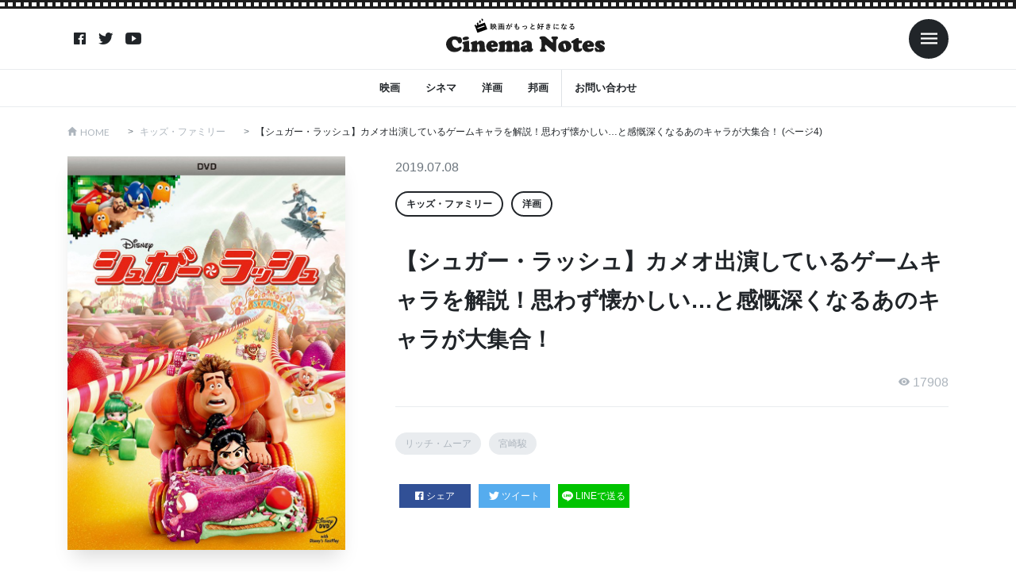

--- FILE ---
content_type: text/html; charset=UTF-8
request_url: https://cinema-notes.com/article/2331/4/
body_size: 12120
content:
<!DOCTYPE html>

<html lang="ja"
	prefix="og: https://ogp.me/ns#"  prefix="og: http://ogp.me/ns#">
<head prefix="og: http://ogp.me/ns# fb: http://ogp.me/ns/fb# article: http://ogp.me/ns/article#">
<meta charset="UTF-8">
<title>【シュガー・ラッシュ】カメオ出演しているゲームキャラを解説！思わず懐かしい…と感慨深くなるあのキャラが大集合！ | シネマノーツで映画の解釈をネタバレチェック - Part 4</title>

		<!-- All in One SEO Pro 4.1.3.3 -->
		<meta name="robots" content="noindex, nofollow, max-snippet:-1, max-image-preview:large, max-video-preview:-1"/>
		<meta name="keywords" content="リッチ・ムーア,宮崎駿,キッズ・ファミリー,洋画" />
		<link rel="canonical" href="https://cinema-notes.com/article/2331/4/" />
		<link rel="prev" href="https://cinema-notes.com/article/2331/3/" />
		<meta property="og:site_name" content="シネマノーツ" />
		<meta property="og:type" content="article" />
		<meta property="og:title" content="【シュガー・ラッシュ】カメオ出演しているゲームキャラを解説！思わず懐かしい…と感慨深くなるあのキャラが大集合！ | シネマノーツで映画の解釈をネタバレチェック - Part 4" />
		<meta property="og:url" content="https://cinema-notes.com/article/2331/4/" />
		<meta property="article:published_time" content="2019-07-08T01:03:33Z" />
		<meta property="article:modified_time" content="2019-10-08T06:47:50Z" />
		<meta name="twitter:card" content="summary" />
		<meta name="twitter:domain" content="cinema-notes.com" />
		<meta name="twitter:title" content="【シュガー・ラッシュ】カメオ出演しているゲームキャラを解説！思わず懐かしい…と感慨深くなるあのキャラが大集合！ | シネマノーツで映画の解釈をネタバレチェック - Part 4" />
		<meta name="google" content="nositelinkssearchbox" />
		<script type="application/ld+json" class="aioseo-schema">
			{"@context":"https:\/\/schema.org","@graph":[{"@type":"WebSite","@id":"https:\/\/cinema-notes.com\/#website","url":"https:\/\/cinema-notes.com\/","name":"\u30b7\u30cd\u30de\u30ce\u30fc\u30c4","publisher":{"@id":"https:\/\/cinema-notes.com\/#organization"}},{"@type":"Organization","@id":"https:\/\/cinema-notes.com\/#organization","name":"\u30b7\u30cd\u30de\u30ce\u30fc\u30c4","url":"https:\/\/cinema-notes.com\/"},{"@type":"BreadcrumbList","@id":"https:\/\/cinema-notes.com\/article\/2331\/#breadcrumblist","itemListElement":[{"@type":"ListItem","@id":"https:\/\/cinema-notes.com\/#listItem","position":"1","item":{"@type":"WebPage","@id":"https:\/\/cinema-notes.com\/","name":"Home","description":"\u30b7\u30cd\u30de\u30ce\u30fc\u30c4\u306f\u6620\u753b\u3084\u52d5\u753b\u306e\u60c5\u5831\u30b5\u30a4\u30c8\u3067\u3059\u3002\u6620\u753b\u9928\u3067\u653e\u6620\u3055\u308c\u308b\u6620\u753b\u3060\u3051\u3067\u306a\u304f\u3001\u52d5\u753b\u914d\u4fe1\u30b5\u30fc\u30d3\u30b9\u306e\u6620\u753b\u3082\u540c\u69d8\u306b\u7d39\u4ecb\u3057\u3066\u3044\u304d\u307e\u3059\u3002 - Part 4","url":"https:\/\/cinema-notes.com\/"}}]},{"@type":"Person","@id":"https:\/\/cinema-notes.com\/article\/author\/yano\/#author","url":"https:\/\/cinema-notes.com\/article\/author\/yano\/","name":"yano","image":{"@type":"ImageObject","@id":"https:\/\/cinema-notes.com\/article\/2331\/#authorImage","url":"https:\/\/secure.gravatar.com\/avatar\/7509751467386d96bc847dd7472f9f1d?s=96&d=mm&r=g","width":"96","height":"96","caption":"yano"}},{"@type":"WebPage","@id":"https:\/\/cinema-notes.com\/article\/2331\/#webpage","url":"https:\/\/cinema-notes.com\/article\/2331\/","name":"\u3010\u30b7\u30e5\u30ac\u30fc\u30fb\u30e9\u30c3\u30b7\u30e5\u3011\u30ab\u30e1\u30aa\u51fa\u6f14\u3057\u3066\u3044\u308b\u30b2\u30fc\u30e0\u30ad\u30e3\u30e9\u3092\u89e3\u8aac\uff01\u601d\u308f\u305a\u61d0\u304b\u3057\u3044\u2026\u3068\u611f\u6168\u6df1\u304f\u306a\u308b\u3042\u306e\u30ad\u30e3\u30e9\u304c\u5927\u96c6\u5408\uff01 | \u30b7\u30cd\u30de\u30ce\u30fc\u30c4\u3067\u6620\u753b\u306e\u89e3\u91c8\u3092\u30cd\u30bf\u30d0\u30ec\u30c1\u30a7\u30c3\u30af - Part 4","inLanguage":"ja","isPartOf":{"@id":"https:\/\/cinema-notes.com\/#website"},"breadcrumb":{"@id":"https:\/\/cinema-notes.com\/article\/2331\/#breadcrumblist"},"author":"https:\/\/cinema-notes.com\/article\/author\/yano\/#author","creator":"https:\/\/cinema-notes.com\/article\/author\/yano\/#author","image":{"@type":"ImageObject","@id":"https:\/\/cinema-notes.com\/#mainImage","url":"https:\/\/cinema-notes.com\/wp-content\/uploads\/2019\/07\/Sugar_Rush.jpg","width":"705","height":"1000"},"primaryImageOfPage":{"@id":"https:\/\/cinema-notes.com\/article\/2331\/#mainImage"},"datePublished":"2019-07-08T01:03:33+00:00","dateModified":"2019-10-08T06:47:50+00:00"},{"@type":"Article","@id":"https:\/\/cinema-notes.com\/article\/2331\/#article","name":"\u3010\u30b7\u30e5\u30ac\u30fc\u30fb\u30e9\u30c3\u30b7\u30e5\u3011\u30ab\u30e1\u30aa\u51fa\u6f14\u3057\u3066\u3044\u308b\u30b2\u30fc\u30e0\u30ad\u30e3\u30e9\u3092\u89e3\u8aac\uff01\u601d\u308f\u305a\u61d0\u304b\u3057\u3044\u2026\u3068\u611f\u6168\u6df1\u304f\u306a\u308b\u3042\u306e\u30ad\u30e3\u30e9\u304c\u5927\u96c6\u5408\uff01 | \u30b7\u30cd\u30de\u30ce\u30fc\u30c4\u3067\u6620\u753b\u306e\u89e3\u91c8\u3092\u30cd\u30bf\u30d0\u30ec\u30c1\u30a7\u30c3\u30af - Part 4","headline":"\u3010\u30b7\u30e5\u30ac\u30fc\u30fb\u30e9\u30c3\u30b7\u30e5\u3011\u30ab\u30e1\u30aa\u51fa\u6f14\u3057\u3066\u3044\u308b\u30b2\u30fc\u30e0\u30ad\u30e3\u30e9\u3092\u89e3\u8aac\uff01\u601d\u308f\u305a\u61d0\u304b\u3057\u3044\u2026\u3068\u611f\u6168\u6df1\u304f\u306a\u308b\u3042\u306e\u30ad\u30e3\u30e9\u304c\u5927\u96c6\u5408\uff01","author":{"@id":"https:\/\/cinema-notes.com\/article\/author\/yano\/#author"},"publisher":{"@id":"https:\/\/cinema-notes.com\/#organization"},"datePublished":"2019-07-08T01:03:33+00:00","dateModified":"2019-10-08T06:47:50+00:00","articleSection":"\u30ad\u30c3\u30ba\u30fb\u30d5\u30a1\u30df\u30ea\u30fc, \u6d0b\u753b, \u30ea\u30c3\u30c1\u30fb\u30e0\u30fc\u30a2, \u5bae\u5d0e\u99ff","mainEntityOfPage":{"@id":"https:\/\/cinema-notes.com\/article\/2331\/#webpage"},"isPartOf":{"@id":"https:\/\/cinema-notes.com\/article\/2331\/#webpage"},"pagination":"4","image":{"@type":"ImageObject","@id":"https:\/\/cinema-notes.com\/#articleImage","url":"https:\/\/cinema-notes.com\/wp-content\/uploads\/2019\/07\/Sugar_Rush.jpg","width":"705","height":"1000"}}]}
		</script>
		<!-- All in One SEO Pro -->

<!-- cinema-notes.com is managing ads with Advanced Ads 1.42.0 --><script id="cinem-ready">
			window.advanced_ads_ready=function(e,a){a=a||"complete";var d=function(e){return"interactive"===a?"loading"!==e:"complete"===e};d(document.readyState)?e():document.addEventListener("readystatechange",(function(a){d(a.target.readyState)&&e()}),{once:"interactive"===a})},window.advanced_ads_ready_queue=window.advanced_ads_ready_queue||[];		</script>
		<link rel='stylesheet' id='wp-block-library-css'  href='https://cinema-notes.com/wp-includes/css/dist/block-library/style.min.css?ver=5.2.4' type='text/css' media='all' />
<link rel='stylesheet' id='contact-form-7-css'  href='https://cinema-notes.com/wp-content/plugins/contact-form-7/includes/css/styles.css?ver=5.1.7' type='text/css' media='all' />
<link rel='stylesheet' id='ccd-copycontentdetector-css'  href='https://cinema-notes.com/wp-content/plugins/copycontentdetector/public/css/ccd-copycontentdetector-public.css?ver=1.1.3' type='text/css' media='all' />
<link rel='stylesheet' id='wordpress-popular-posts-css-css'  href='https://cinema-notes.com/wp-content/plugins/wordpress-popular-posts/assets/css/wpp.css?ver=5.3.6' type='text/css' media='all' />
<script src='https://cinema-notes.com/wp-includes/js/jquery/jquery.js?ver=1.12.4-wp'></script>
<script src='https://cinema-notes.com/wp-includes/js/jquery/jquery-migrate.min.js?ver=1.4.1'></script>
<script src='https://cinema-notes.com/wp-content/plugins/copycontentdetector/public/js/ccd-copycontentdetector-public.js?ver=1.1.3'></script>
<script type='application/json' id="wpp-json">
{"sampling_active":1,"sampling_rate":100,"ajax_url":"https:\/\/cinema-notes.com\/wp-json\/wordpress-popular-posts\/v1\/popular-posts","ID":2331,"token":"d0b98b1ed1","lang":0,"debug":0}
</script>
<script src='https://cinema-notes.com/wp-content/plugins/wordpress-popular-posts/assets/js/wpp.min.js?ver=5.3.6'></script>
<link rel='https://api.w.org/' href='https://cinema-notes.com/wp-json/' />
<link rel="alternate" type="application/json+oembed" href="https://cinema-notes.com/wp-json/oembed/1.0/embed?url=https%3A%2F%2Fcinema-notes.com%2Farticle%2F2331%2F" />
<link rel="alternate" type="text/xml+oembed" href="https://cinema-notes.com/wp-json/oembed/1.0/embed?url=https%3A%2F%2Fcinema-notes.com%2Farticle%2F2331%2F&#038;format=xml" />
        <style>
            @-webkit-keyframes bgslide {
                from {
                    background-position-x: 0;
                }
                to {
                    background-position-x: -200%;
                }
            }

            @keyframes bgslide {
                    from {
                        background-position-x: 0;
                    }
                    to {
                        background-position-x: -200%;
                    }
            }

            .wpp-widget-placeholder {
                margin: 0 auto;
                width: 60px;
                height: 3px;
                background: #dd3737;
                background: -webkit-gradient(linear, left top, right top, from(#dd3737), color-stop(10%, #571313), to(#dd3737));
                background: linear-gradient(90deg, #dd3737 0%, #571313 10%, #dd3737 100%);
                background-size: 200% auto;
                border-radius: 3px;
                -webkit-animation: bgslide 1s infinite linear;
                animation: bgslide 1s infinite linear;
            }
        </style>
        <link class="css-async" rel href="https://cinema-notes.com/wp-content/themes/the-thor/css/icon.min.css">
<link href="https://unpkg.com/ionicons@4.5.10-0/dist/css/ionicons.min.css" rel="stylesheet"><link class="css-async" rel href="https://fonts.googleapis.com/css?family=Lato:100,300,400,700,900">
<link class="css-async" rel href="https://fonts.googleapis.com/css?family=Fjalla+One">
<link rel="stylesheet" href="https://cinema-notes.com/wp-content/themes/the-thor/style.min.css">
<link class="css-async" rel href="https://cinema-notes.com/wp-content/themes/the-thor-child-cn/style-user.css?1681878802">
<link rel="stylesheet" href="https://cinema-notes.com/wp-content/themes/the-thor-child-cn/style-add.css?1681878802">
<link rel="prev" href="https://cinema-notes.com/article/2331/3/" />
<script src="https://ajax.googleapis.com/ajax/libs/jquery/1.12.4/jquery.min.js"></script>
<meta http-equiv="X-UA-Compatible" content="IE=edge">
<meta name="viewport" content="width=device-width, initial-scale=1, viewport-fit=cover"/>
<style>
.swiper-slider{height: 200px;}@media only screen and (min-width: 768px){.swiper-slider {height: 400px;}}.content .es-LiconBox:before{background-color:#a83f3f;}.content .es-LiconCircle:before{background-color:#a83f3f;}.content .es-BTiconBox:before{background-color:#a83f3f;}.content .es-BTiconCircle:before{background-color:#a83f3f;}.content .es-BiconObi{border-color:#a83f3f;}.content .es-BiconCorner:before{background-color:#a83f3f;}.content .es-BiconCircle:before{background-color:#a83f3f;}.content .es-BmarkHatena::before{background-color:#005293;}.content .es-BmarkExcl::before{background-color:#b60105;}.content .es-BmarkQ::before{background-color:#005293;}.content .es-BmarkQ::after{border-top-color:#005293;}.content .es-BmarkA::before{color:#b60105;}.content .es-BsubTradi::before{color:#ffffff;background-color:#b60105;border-color:#b60105;}.btn__link-primary{color:#ffffff; background-color:#3f3f3f;}.content .btn__link-primary{color:#ffffff; background-color:#3f3f3f;}.searchBtn__contentInner .btn__link-search{color:#ffffff; background-color:#3f3f3f;}.btn__link-secondary{color:#ffffff; background-color:#3f3f3f;}.content .btn__link-secondary{color:#ffffff; background-color:#3f3f3f;}.btn__link-search{color:#ffffff; background-color:#3f3f3f;}.btn__link-normal{color:#3f3f3f;}.content .btn__link-normal{color:#3f3f3f;}.btn__link-normal:hover{background-color:#3f3f3f;}.content .btn__link-normal:hover{background-color:#3f3f3f;}.comments__list .comment-reply-link{color:#3f3f3f;}.comments__list .comment-reply-link:hover{background-color:#3f3f3f;}@media only screen and (min-width: 992px){.subNavi__link-pickup{color:#3f3f3f;}}@media only screen and (min-width: 992px){.subNavi__link-pickup:hover{background-color:#3f3f3f;}}.partsH2-21 h2{color:#191919; background-color:#f2f2f2;}.content h3{color:#191919}.content h4{color:#191919}.content h5{color:#191919}.content ul > li::before{color:#a83f3f;}.content ul{color:#191919;}.content ol > li::before{color:#a83f3f; border-color:#a83f3f;}.content ol > li > ol > li::before{background-color:#a83f3f; border-color:#a83f3f;}.content ol > li > ol > li > ol > li::before{color:#a83f3f; border-color:#a83f3f;}.content ol{color:#191919;}.content .balloon .balloon__text{color:#191919; background-color:#f2f2f2;}.content .balloon .balloon__text-left:before{border-left-color:#f2f2f2;}.content .balloon .balloon__text-right:before{border-right-color:#f2f2f2;}.content .balloon-boder .balloon__text{color:#191919; background-color:#ffffff;  border-color:#d8d8d8;}.content .balloon-boder .balloon__text-left:before{border-left-color:#d8d8d8;}.content .balloon-boder .balloon__text-left:after{border-left-color:#ffffff;}.content .balloon-boder .balloon__text-right:before{border-right-color:#d8d8d8;}.content .balloon-boder .balloon__text-right:after{border-right-color:#ffffff;}.content blockquote{color:#191919; background-color:#f2f2f2;}.content blockquote::before{color:#d8d8d8;}.content table{color:#191919; border-top-color:#E5E5E5; border-left-color:#E5E5E5;}.content table th{background:#7f7f7f; color:#ffffff; ;border-right-color:#E5E5E5; border-bottom-color:#E5E5E5;}.content table td{background:#ffffff; ;border-right-color:#E5E5E5; border-bottom-color:#E5E5E5;}.content table tr:nth-child(odd) td{background-color:#f2f2f2;}
</style>
<style type="text/css">.broken_link, a.broken_link {
	text-decoration: line-through;
}</style>
<!-- Google Tag Manager -->
<script>(function(w,d,s,l,i){w[l]=w[l]||[];w[l].push({'gtm.start':
new Date().getTime(),event:'gtm.js'});var f=d.getElementsByTagName(s)[0],
j=d.createElement(s),dl=l!='dataLayer'?'&l='+l:'';j.async=true;j.src=
'https://www.googletagmanager.com/gtm.js?id='+i+dl;f.parentNode.insertBefore(j,f);
})(window,document,'script','dataLayer','GTM-NGRKN4C');</script>
<!-- End Google Tag Manager -->


<script async src="https://pagead2.googlesyndication.com/pagead/js/adsbygoogle.js"></script>
<script>
     (adsbygoogle = window.adsbygoogle || []).push({
          google_ad_client: "ca-pub-8247052863167357",
          enable_page_level_ads: true
     });
</script>
</head>
<body class="t-headerColor aa-prefix-cinem-" id="top">

<!-- Goodlife -->
<script type="text/javascript" charset="utf-8">var goodlifes_params = {cid: "1942", type: 12};</script>
<script type="text/javascript" charset="utf-8" src="https://glssp.net/GL_AD/manager/goodlifes_ADManager.js"></script>
<!-- Goodlife -->


<!-- Google Tag Manager (noscript) -->
<noscript><iframe src="https://www.googletagmanager.com/ns.html?id=GTM-NGRKN4C"
height="0" width="0" style="display:none;visibility:hidden"></iframe></noscript>
<!-- End Google Tag Manager (noscript) -->

<style>
#loader-bg {
    background-color: #fff;
    width: 100%;
    height: 100%;
    position: fixed;
    top: 0;
    left: 0;
    z-index: 9999;
}
</style>

<div id="loader-bg"></div>
<div class="wrapper">
  <header class="site-header">
    <div class="inner">
                  <nav class="sns-nav">
                <a class="sns-ico" href="https://www.facebook.com/シネマノーツ-639489349849351/"><i class="ion ion-logo-facebook"></i></a>
                <a class="sns-ico" href="https://twitter.com/cinema_notes"><i class="ion ion-logo-twitter"></i></a>
                <a class="sns-ico" href="https://www.youtube.com/channel/UCC_cIndHoZ8-mXVwRiJ9RgQ"><i class="ion ion-logo-youtube"></i></a>
              </nav>
            <h1 class="logo"><a href="/"><img src="https://cinema-notes.com/wp-content/themes/the-thor-child-cn/images/logo/logo-black.svg" alt="映画がもっと好きになる Cinema Notes"></a></h1>
      <nav class="toggle-nav">
        <span class="toggle menu-toggle ml-2"><i class="ion ion-md-menu"></i></span>
      </nav>
    </div>
    <nav class="gnav">
      <ul>
									<li><a href="https://cinema-notes.com?s=映画">映画</a></li>
													<li><a href="https://cinema-notes.com?s=シネマ">シネマ</a></li>
													<li><a href="https://cinema-notes.com?s=洋画">洋画</a></li>
													<li><a href="https://cinema-notes.com?s=邦画">邦画</a></li>
								        <li class="border-left"><a href="/contactform" title="">お問い合わせ</a></li>
      </ul>
    </nav>
  </header>
  <!-- slide-bar -->
  <aside class="slide-bar">
    <span class="toggle menu-toggle ml-auto"><i class="ion ion-md-close"></i></span>
    <div class="inner">
      <div class="logo text-center">
        <img src="https://cinema-notes.com/wp-content/themes/the-thor-child-cn/images/logo/logo-white.svg" alt="映画がもっと好きになる Cinema Notes">
      </div>
      <form method="get" action="https://cinema-notes.com" target="_top">
  <div class="search mb-3">
    <input type="text" class="form-control" name="s" placeholder="キーワード" value="">
    <button type="submit"><ion-icon name="search-sharp"></ion-icon></button>
  </div>
</form>
      <nav>
        <ul>
<li><a href="https://cinema-notes.com/category/lesbian-gay-bisexual-transgender/">LGBT</a></li><li><a href="https://cinema-notes.com/category/science-fiction/">SF</a></li><li><a href="https://cinema-notes.com/category/tv-drama/">TVドラマ</a></li><li><a href="https://cinema-notes.com/category/idol/">アイドル</a></li><li><a href="https://cinema-notes.com/category/action-and-adventure/">アクション・アドベンチャー</a></li><li><a href="https://cinema-notes.com/category/anime/">アニメ</a></li><li><a href="https://cinema-notes.com/category/indies-and-arthouse/">インディーズ・アートハウス</a></li><li><a href="https://cinema-notes.com/category/kids-and-family/">キッズ・ファミリー</a></li><li><a href="https://cinema-notes.com/category/game/">ゲーム</a></li><li><a href="https://cinema-notes.com/category/comedy/">コメディ</a></li><li><a href="https://cinema-notes.com/category/suspense/">サスペンス</a></li><li><a href="https://cinema-notes.com/category/sports/">スポーツ</a></li><li><a href="https://cinema-notes.com/category/documentary/">ドキュメンタリー</a></li><li><a href="https://cinema-notes.com/category/drama/">ドラマ</a></li><li><a href="https://cinema-notes.com/category/beauty-and-fashion/">ビューティー・ファッション</a></li><li><a href="https://cinema-notes.com/category/fantasy/">ファンタジー</a></li><li><a href="https://cinema-notes.com/category/horror/">ホラー</a></li><li><a href="https://cinema-notes.com/category/mystery-and-thriller/">ミステリー・スリラー</a></li><li><a href="https://cinema-notes.com/category/musical/">ミュージカル</a></li><li><a href="https://cinema-notes.com/category/music-video-and-concert/">ミュージックビデオ・コンサート</a></li><li><a href="https://cinema-notes.com/category/military-and-war/">ミリタリー・戦争</a></li><li><a href="https://cinema-notes.com/category/reality-show/">リアリティショー</a></li><li><a href="https://cinema-notes.com/category/romance/">ロマンス</a></li><li><a href="https://cinema-notes.com/category/education/">教育</a></li><li><a href="https://cinema-notes.com/category/travel/">旅行</a></li><li><a href="https://cinema-notes.com/category/%e6%9c%aa%e5%88%86%e9%a1%9e/">未分類</a></li><li><a href="https://cinema-notes.com/category/foreign-movie/">洋画</a></li><li><a href="https://cinema-notes.com/category/science-and-technology/">科学・テクノロジー</a></li><li><a href="https://cinema-notes.com/category/art-and-entertainment/">芸術・娯楽</a></li><li><a href="https://cinema-notes.com/category/western/">西部劇</a></li><li><a href="https://cinema-notes.com/category/japanese-movie/">邦画</a></li>          <li><a href="/contactform" title="">お問い合わせ</a></li>
        </ul>
      </nav>
                  <nav class="sns-nav">
                <a class="sns-ico" href="https://www.facebook.com/シネマノーツ-639489349849351/"><i class="ion ion-logo-facebook"></i></a>
                <a class="sns-ico" href="https://twitter.com/cinema_notes"><i class="ion ion-logo-twitter"></i></a>
                <a class="sns-ico" href="https://www.youtube.com/channel/UCC_cIndHoZ8-mXVwRiJ9RgQ"><i class="ion ion-logo-youtube"></i></a>
              </nav>
          </div>
  </aside>
  <div class="over-ray"></div>
  <!-- /slide-bar -->
  <main>
    <div class="container">
      <div class="breadcrumb"><ul class="breadcrumb__list container"><li class="breadcrumb__item icon-home"><a href="https://cinema-notes.com">HOME</a></li><li class="breadcrumb__item"><a href="https://cinema-notes.com/category/kids-and-family/">キッズ・ファミリー</a></li><li class="breadcrumb__item breadcrumb__item-current"><a href="https://cinema-notes.com/article/2331/">【シュガー・ラッシュ】カメオ出演しているゲームキャラを解説！思わず懐かしい…と感慨深くなるあのキャラが大集合！ (ページ4)</a></li></ul></div>    </div>

    <header class="post-head">
      <div class="container">
        <div class="row">
          <div class="col-lg-4">
                        <img class="wp-post-image" src="https://cinema-notes.com/wp-content/uploads/2019/07/Sugar_Rush.jpg" alt="">
          </div>
          <div class="col-lg-8 pl-md-5">
            <p class="date">2019.07.08</p>
            <nav class="cat-nav"><ul><li><a href="https://cinema-notes.com/category/kids-and-family/">キッズ・ファミリー</a></li><li><a href="https://cinema-notes.com/category/foreign-movie/">洋画</a></li></ul></nav>            <h1>【シュガー・ラッシュ】カメオ出演しているゲームキャラを解説！思わず懐かしい…と感慨深くなるあのキャラが大集合！</h1>
                          <p class="view"><i class="ion ion-md-eye"></i> 17908</p>
                        <nav class="tag-nav"><ul><li><a href="https://cinema-notes.com/tag/rich-moore/">リッチ・ムーア</a></li><li><a href="https://cinema-notes.com/tag/miyazaki-hayao/">宮崎駿</a></li></ul></nav>            <div class="share-btn mb-3">
                            <a class="fb" href="//www.facebook.com/sharer.php?src=bm&u=https://cinema-notes.com/article/2331/&t=【シュガー・ラッシュ】カメオ出演しているゲームキャラを解説！思わず懐かしい…と感慨深くなるあのキャラが大集合！" title="Facebookでシェア" onclick="javascript:window.open(this.href, '_blank', 'menubar=no,toolbar=no,resizable=yes,scrollbars=yes,height=800,width=600');return false;">
                <i class="ion ion-logo-facebook"></i>シェア
              </a>
              <a class="tw" href="//twitter.com/share?text=【シュガー・ラッシュ】カメオ出演しているゲームキャラを解説！思わず懐かしい…と感慨深くなるあのキャラが大集合！&url=https://cinema-notes.com/article/2331/" title="Twitterでシェア" onclick="javascript:window.open(this.href, '_blank', 'menubar=no,toolbar=no,resizable=yes,scrollbars=yes,height=400,width=600');return false;">
                <i class="ion ion-logo-twitter"></i>ツイート
              </a>
              <a class="line" href="//line.me/R/msg/text/?【シュガー・ラッシュ】カメオ出演しているゲームキャラを解説！思わず懐かしい…と感慨深くなるあのキャラが大集合！%0Ahttps://cinema-notes.com/article/2331/" target="_blank" title="LINEに送る">
                <img src="https://cinema-notes.com/wp-content/themes/the-thor-child-cn/images/ico-line.svg" alt="">LINEで送る
              </a>
            </div>
          </div>
        </div>

<script async src="https://pagead2.googlesyndication.com/pagead/js/adsbygoogle.js"></script>
<ins class="adsbygoogle"
     style="display:block"
     data-ad-format="autorelaxed"
     data-ad-client="ca-pub-8247052863167357"
     data-ad-slot="8419399276"></ins>
<script>
     (adsbygoogle = window.adsbygoogle || []).push({});
</script>

      </div>
    </header>

    <section class="block">
      <div class="container">
        <div class="col-block">
          <div class="main-block">
      		                  <div class="post-content">
      			<p>ディズニーらしい、幅広い層の人に観てもらえる作品です。</p>
<div class="cinem-%e3%82%b3%e3%83%b3%e3%83%86%e3%83%b3%e3%83%84%e3%81%ae%e5%be%8c" style="margin-left: auto; margin-right: auto; text-align: center; " id="cinem-237043212">              <div class="table-responsive">
                <table class="table table-bordered table-compare">
                  <thead>
                    <tr>
                      <th class="sticky">サービス</th>
                      <th>月額料金</th>
                      <th>配信本数</th>
                      <th>特徴</th>
                      <th>詳細</th>
                    </tr>
                  </thead>
                  <tbody>
                    <tr>
                      <th class="p-0 sticky">
                        <a href="https://t.afi-b.com/visit.php?a=G8792C-G325470I&p=S888912t" target="_blank" rel="noopener noreferre"><img src="https://cinema-notes.com/wp-content/themes/the-thor-child-cn/images/hulu.svg" alt="hulu"></a>
                        <div class="p-2 text-center f-xs border-top">
                          <a href="https://t.afi-b.com/visit.php?a=G8792C-G325470I&p=S888912t" target="_blank" rel="noopener noreferre">詳細はこちら<i class="ion ion-ios-arrow-forward ml-1"></i></a>
                        </div>
                      </th>
                      <td>1,026円（税込）</td>
                      <td>10万本以上</td>
                      <td class="text-left"><strong>テレビ</strong>や<strong>アニメ</strong>まで見放題</td>
                      <td><a class="btn btn-primary f-xs" href="https://t.afi-b.com/visit.php?a=G8792C-G325470I&p=S888912t" target="_blank" rel="noopener noreferre">詳細</a></td>
                    </tr>
                    <tr>
                      <th class="p-0 sticky">
                        <a href="https://t.afi-b.com/visit.php?a=W6892w-6402813c&p=S888912t" target="_blank" rel="noopener noreferre"><img src="https://cinema-notes.com/wp-content/themes/the-thor-child-cn/images/unext.svg" alt="U-NEXT"></a>
                        <div class="p-2 text-center f-xs border-top">
                          <a href="https://t.afi-b.com/visit.php?a=W6892w-6402813c&p=S888912t" target="_blank" rel="noopener noreferre">詳細はこちら<i class="ion ion-ios-arrow-forward ml-1"></i></a>
                        </div>
                      </th>
                      <td>2,189円（税込）</td>
                      <td><strong>22万本以上</strong></td>
                      <td class="text-left">様々なジャンルが揃う</td>
                      <td><a class="btn btn-primary f-xs" href="https://t.afi-b.com/visit.php?a=W6892w-6402813c&p=S888912t" target="_blank" rel="noopener noreferre">詳細</a></td>
                    </tr>
                    <tr>
                      <th class="p-0 sticky">
                        <a href="https://t.afi-b.com/visit.php?a=311369K-G380787n&p=S888912t" target="_blank" rel="noopener noreferre"><img src="https://cinema-notes.com/wp-content/themes/the-thor-child-cn/images/ameba.svg" alt="abemaプレミアム"></a>
                        <div class="text-center p-2 f-xs border-top">
                          <a href="https://t.afi-b.com/visit.php?a=311369K-G380787n&p=S888912t" target="_blank" rel="noopener noreferre">詳細はこちら<i class="ion ion-ios-arrow-forward ml-1"></i></a>
                        </div>
                      </th>
                      <td>960円（税込）</td>
                      <td>5,000本以上</td>
                      <td class="text-left"><strong>オリジナルバラエティ番組</strong>が人気</td>
                      <td><a class="btn btn-primary f-xs" href="https://t.afi-b.com/visit.php?a=311369K-G380787n&p=S888912t" target="_blank" rel="noopener noreferre">詳細</a></td>
                    </tr>
                    <tr>
                      <th class="p-0 sticky">
                        <a href="https://www.netflix.com/jp/" target="_blank" rel="noopener noreferre"><img src="https://cinema-notes.com/wp-content/themes/the-thor-child-cn/images/netflix.svg" alt="NETFLIX"></a>
                        <div class="p-2 text-center f-xs border-top">
                          <a href="https://www.netflix.com/jp/" target="_blank" rel="noopener noreferre">詳細はこちら<i class="ion ion-ios-arrow-forward ml-1"></i></a>
                        </div>
                      </th>
                      <td>880円（税込）</td>
                      <td>非公開</td>
                      <td class="text-left">オリジナル作品の質＆量が魅力</td>
                      <td><a class="btn btn-primary f-xs" href="https://www.netflix.com/jp/" target="_blank" rel="noopener noreferre">詳細</a></td>
                    </tr>
                    <tr>
                      <th class="p-0 sticky">
                        <a href="https://www.amazon.co.jp/Amazon-Video/b?ie=UTF8&node=2351649051" target="_blank" rel="noopener noreferre"><img src="https://cinema-notes.com/wp-content/themes/the-thor-child-cn/images/prime.svg" alt="prime video"></a>
                        <div class="p-2 text-center f-xs border-top">
                          <a href="https://www.amazon.co.jp/Amazon-Video/b?ie=UTF8&node=2351649051" target="_blank" rel="noopener noreferre">詳細はこちら<i class="ion ion-ios-arrow-forward ml-1"></i></a>
                        </div>
                      </th>
                      <td>880円（税込）/月<br>4,900円（税込）/年</td>
                      <td>1万本以上</td>
                      <td class="text-left">コスパ抜群のVODサービス</td>
                      <td><a class="btn btn-primary f-xs" href="https://www.amazon.co.jp/Amazon-Video/b?ie=UTF8&node=2351649051" target="_blank" rel="noopener noreferre">詳細</a></td>
                    </tr>
                  </tbody>
                  <tr></tr>
                </table>
              </div></div>                </div>
                <ul class="pagePager"> <li class="pagePager__item"><a href="https://cinema-notes.com/article/2331/" class="post-page-numbers">1</a></li> <li class="pagePager__item"><a href="https://cinema-notes.com/article/2331/2/" class="post-page-numbers">2</a></li> <li class="pagePager__item"><a href="https://cinema-notes.com/article/2331/3/" class="post-page-numbers">3</a></li> <li class="pagePager__item pagePager__item-current">4</span></li></ul>      		              <div class="share-btn  mt-5">
                            <a class="fb" href="//www.facebook.com/sharer.php?src=bm&u=https://cinema-notes.com/article/2331/&t=【シュガー・ラッシュ】カメオ出演しているゲームキャラを解説！思わず懐かしい…と感慨深くなるあのキャラが大集合！" title="Facebookでシェア" onclick="javascript:window.open(this.href, '_blank', 'menubar=no,toolbar=no,resizable=yes,scrollbars=yes,height=800,width=600');return false;">
                <i class="ion ion-logo-facebook"></i>シェア
              </a>
              <a class="tw" href="//twitter.com/share?text=【シュガー・ラッシュ】カメオ出演しているゲームキャラを解説！思わず懐かしい…と感慨深くなるあのキャラが大集合！&url=https://cinema-notes.com/article/2331/" title="Twitterでシェア" onclick="javascript:window.open(this.href, '_blank', 'menubar=no,toolbar=no,resizable=yes,scrollbars=yes,height=400,width=600');return false;">
                <i class="ion ion-logo-twitter"></i>ツイート
              </a>
              <a class="line" href="//line.me/R/msg/text/?【シュガー・ラッシュ】カメオ出演しているゲームキャラを解説！思わず懐かしい…と感慨深くなるあのキャラが大集合！%0Ahttps://cinema-notes.com/article/2331/" target="_blank" title="LINEに送る">
                <img src="https://cinema-notes.com/wp-content/themes/the-thor-child-cn/images/ico-line.svg" alt="">LINEで送る
              </a>
            </div>
          </div><!--/main-block-->
          <aside class="sub-block">
            <h1 class="sec-title"><span>new</span><br>新着記事</h1>
        		        		              <a class="bnr aside-bnr" href="https://cinema-notes.com/article/31523/" title="シネマノーツ運営会社代表に聞く！デジタルマーケティングの視点で見る「映画」コンテンツの過去と未来">
                            <div class="head">
                <div class="thumbnail post-thumbnail" style="background-image: url(https://cinema-notes.com/wp-content/uploads/2021/09/imai00-768x512.jpg)">
                </div>
              </div>
              <div class="body">
                <h3 class="title">シネマノーツ運営会社代表に聞く！デジタルマーケティングの視点で見る「映画」コンテンツの過去と未来</h3>
              </div>
            </a>
        		              <a class="bnr aside-bnr" href="https://cinema-notes.com/article/31477/" title="【アイアンガール ULTIMATE WEAPON（ネタバレ）】クリスが記憶にこだわる真意を考察！富士山に向かう理由とは？">
                            <div class="head">
                <div class="thumbnail post-thumbnail" style="background-image: url(https://cinema-notes.com/wp-content/uploads/2021/07/81W43sqSszL._AC_SL1378_-768x1089.jpg)">
                </div>
              </div>
              <div class="body">
                <h3 class="title">【アイアンガール ULTIMATE WEAPON（ネタバレ）】クリスが記憶にこだわる真意を考察！富士山に向かう理由とは？</h3>
              </div>
            </a>
        		              <a class="bnr aside-bnr" href="https://cinema-notes.com/article/31494/" title="【Thunderbolt Fantasy 西幽玹歌（ネタバレ）】フヨウの自立決意の理由を考察！ムツの音楽が与えた影響とは">
                            <div class="head">
                <div class="thumbnail post-thumbnail" style="background-image: url(https://cinema-notes.com/wp-content/uploads/2021/07/61eRVfuKoQL._AC_SL1153_-768x1042.jpg)">
                </div>
              </div>
              <div class="body">
                <h3 class="title">【Thunderbolt Fantasy 西幽玹歌（ネタバレ）】フヨウの自立決意の理由を考察！ムツの音楽が与えた影響とは</h3>
              </div>
            </a>
        		              <a class="bnr aside-bnr" href="https://cinema-notes.com/article/31466/" title="【プラン9・フロム・アウタースペース（ネタバレ）】宇宙人の勘違いを考察！爆破を恐れるのはなぜ？死者を蘇らせる理由とは">
                            <div class="head">
                <div class="thumbnail post-thumbnail" style="background-image: url(https://cinema-notes.com/wp-content/uploads/2021/07/51dHjoq8CcL._AC_.jpg)">
                </div>
              </div>
              <div class="body">
                <h3 class="title">【プラン9・フロム・アウタースペース（ネタバレ）】宇宙人の勘違いを考察！爆破を恐れるのはなぜ？死者を蘇らせる理由とは</h3>
              </div>
            </a>
        		              <a class="bnr aside-bnr" href="https://cinema-notes.com/article/31406/" title="【ゴースト・イン・ザ・シェル（ネタバレ）】再起するミラの今後を考察！クゼに記憶が描かれた理由は？ハンカ社と博士の繋がりは">
                            <div class="head">
                <div class="thumbnail post-thumbnail" style="background-image: url(https://cinema-notes.com/wp-content/uploads/2021/05/91A8s985ULL._SX300_.jpg)">
                </div>
              </div>
              <div class="body">
                <h3 class="title">【ゴースト・イン・ザ・シェル（ネタバレ）】再起するミラの今後を考察！クゼに記憶が描かれた理由は？ハンカ社と博士の繋がりは</h3>
              </div>
            </a>
        		              <a class="bnr aside-bnr" href="https://cinema-notes.com/article/31433/" title="【クロース】亡くなったクロースがクリスマスに現れる理由を考察！偽のおもちゃを準備してたのはなぜ？ジャスパーの決意に迫る">
                            <div class="head">
                <div class="thumbnail post-thumbnail" style="background-image: url(https://cinema-notes.com/wp-content/uploads/2021/05/61Ip6hLWAL._AC_SL1000_-768x617.jpg)">
                </div>
              </div>
              <div class="body">
                <h3 class="title">【クロース】亡くなったクロースがクリスマスに現れる理由を考察！偽のおもちゃを準備してたのはなぜ？ジャスパーの決意に迫る</h3>
              </div>
            </a>
        		              <a class="bnr aside-bnr" href="https://cinema-notes.com/article/31417/" title="【アングリーバード】レッドの変わらない英雄像を考察！レオナルドはなぜレッドを選んだ？ひな鳥たちの歌に込められたものとは">
                            <div class="head">
                <div class="thumbnail post-thumbnail" style="background-image: url(https://cinema-notes.com/wp-content/uploads/2021/05/91OtwHwfpNL._AC_SL1500_-768x1056.jpg)">
                </div>
              </div>
              <div class="body">
                <h3 class="title">【アングリーバード】レッドの変わらない英雄像を考察！レオナルドはなぜレッドを選んだ？ひな鳥たちの歌に込められたものとは</h3>
              </div>
            </a>
        		              <a class="bnr aside-bnr" href="https://cinema-notes.com/article/31396/" title="【アナと雪の女王/家族の思い出】クリスマスにオラフを贈った真意を考察！クリストフが助けに無関心な理由は？真の家族愛とは">
                            <div class="head">
                <div class="thumbnail post-thumbnail" style="background-image: url(https://cinema-notes.com/wp-content/uploads/2021/05/A1TPqciNRxL._SX300_.jpg)">
                </div>
              </div>
              <div class="body">
                <h3 class="title">【アナと雪の女王/家族の思い出】クリスマスにオラフを贈った真意を考察！クリストフが助けに無関心な理由は？真の家族愛とは</h3>
              </div>
            </a>
        		              <a class="bnr aside-bnr" href="https://cinema-notes.com/article/31297/" title="【ムカデ人間3（ネタバレ）】イモムシ人間にする真意を考察!デイジーが巻き込まれる理由は?州知事がラストで認めた要因とは">
                            <div class="head">
                <div class="thumbnail post-thumbnail" style="background-image: url(https://cinema-notes.com/wp-content/uploads/2021/04/71j4a5dwaiL._AC_SX342_.jpg)">
                </div>
              </div>
              <div class="body">
                <h3 class="title">【ムカデ人間3（ネタバレ）】イモムシ人間にする真意を考察!デイジーが巻き込まれる理由は?州知事がラストで認めた要因とは</h3>
              </div>
            </a>
        		              <a class="bnr aside-bnr" href="https://cinema-notes.com/article/31317/" title="【ファンタスティック・フォー［超能力ユニット］（ネタバレ）】宇宙嵐が早く訪れた理由を解説！ヒロインの下着姿が見える理由は">
                            <div class="head">
                <div class="thumbnail post-thumbnail" style="background-image: url(https://cinema-notes.com/wp-content/uploads/2021/04/81q8uVBrJuL.__AC_SX300_SY300_QL70_ML2_.jpg)">
                </div>
              </div>
              <div class="body">
                <h3 class="title">【ファンタスティック・フォー［超能力ユニット］（ネタバレ）】宇宙嵐が早く訪れた理由を解説！ヒロインの下着姿が見える理由は</h3>
              </div>
            </a>
        		          </aside><!--/sub-block-->
        </div><!--/col-block-->
      </div>
    </section>

		<!-- 関連記事 -->
		<section class="block"><div class="container"><h1 class="sec-title"><span>Recommend</span><br>こちらもおすすめ</h1><div class="multiple-slider">        <div class="multiple-item">
          <a class="bnr ranking-item" href="https://cinema-notes.com/article/13981/">
            <div class="head">
                            <div class="thumbnail post-thumbnail" style="background-image: url(https://cinema-notes.com/wp-content/uploads/2020/01/81EY33pT-TL._AC_SL1500_-768x1088.jpg)">
              </div>
            </div>
            <div class="body">
              <h3 class="title">【ゴーストライター（ネタバレ）】何気ない会話に隠されていた結末への伏線を徹底解説！ラングの過去写真が映される意味とは？</h3>
            </div>
          </a>
        </div>

				        <div class="multiple-item">
          <a class="bnr ranking-item" href="https://cinema-notes.com/article/19515/">
            <div class="head">
                            <div class="thumbnail post-thumbnail" style="background-image: url(https://cinema-notes.com/wp-content/uploads/2020/04/71GAw2aXldL._AC_SL1441_-768x1085.jpg)">
              </div>
            </div>
            <div class="body">
              <h3 class="title">【ダンス・ウィズ・ウルブズ（ネタバレ）】2人のその後を考察！バッファローの死体を見てもダンバーを非難しなかった理由とは</h3>
            </div>
          </a>
        </div>

				        <div class="multiple-item">
          <a class="bnr ranking-item" href="https://cinema-notes.com/article/22223/">
            <div class="head">
                            <div class="thumbnail post-thumbnail" style="background-image: url(https://cinema-notes.com/wp-content/uploads/2020/04/919UDynSrvL._AC_SY445_.jpg)">
              </div>
            </div>
            <div class="body">
              <h3 class="title">【アサイラム 監禁病棟と顔のない患者たち（ネタバレ）】エドワードが病院に来た理由を考察！少年兵士の写真とラムの関係に迫る</h3>
            </div>
          </a>
        </div>

				</div></div></section>	            <!-- /関連記事 -->

	          <!-- PVカウンター -->
        	    <!-- /PVカウンター -->
	    

        <section class="block">
    <div class="container">
      <h1 class="sec-title"><span>RANKING</span><br>ランキング</h1>
      <!--max5-->
      <div class="multiple-slider ranking">
                <div class="multiple-item">
          <a class="bnr ranking-item" href="https://cinema-notes.com/article/20615/">
            <div class="head">
              <span class="rank">1</span>
                            <div class="thumbnail post-thumbnail" style="background-image: url(https://cinema-notes.com/wp-content/uploads/2020/04/91ANJf-4b4L._SX300_.jpg)">
              </div>
            </div>
            <div class="body">
              <h3 class="title">【クリーピー 偽りの隣人（ネタバレ）】注射とクッキーの正体を考察！なぜサキは殺されなかった？家の配置にこだわった意味とは</h3>
            </div>
          </a>
        </div>
                <div class="multiple-item">
          <a class="bnr ranking-item" href="https://cinema-notes.com/article/15872/">
            <div class="head">
              <span class="rank">2</span>
                            <div class="thumbnail post-thumbnail" style="background-image: url(https://cinema-notes.com/wp-content/uploads/2020/03/81q5IqCcML._AC_SY445_.jpg)">
              </div>
            </div>
            <div class="body">
              <h3 class="title">【蛇にピアス（ネタバレ）】ラストの意味を徹底考察！アマを殺した犯人は誰？ルイが刺青に眼を入れた理由は？生きる意味にも迫る</h3>
            </div>
          </a>
        </div>
                <div class="multiple-item">
          <a class="bnr ranking-item" href="https://cinema-notes.com/article/16963/">
            <div class="head">
              <span class="rank">3</span>
                            <div class="thumbnail post-thumbnail" style="background-image: url(https://cinema-notes.com/wp-content/uploads/2020/03/81alPKdQOXL._AC_UL480_QL65_ML3_.jpg)">
              </div>
            </div>
            <div class="body">
              <h3 class="title">【子宮に沈める】ラストシーンの意味を考察！描かれた日本社会の闇と由希子の決断の関係は？彼女の心情やタイトルの意味にも迫る</h3>
            </div>
          </a>
        </div>
                <div class="multiple-item">
          <a class="bnr ranking-item" href="https://cinema-notes.com/article/7142/">
            <div class="head">
              <span class="rank">4</span>
                            <div class="thumbnail post-thumbnail" style="background-image: url(https://cinema-notes.com/wp-content/uploads/2019/08/アイキャッチ-7.jpg)">
              </div>
            </div>
            <div class="body">
              <h3 class="title">【GANTZ（ネタバレ）】GANTZは何のために存在するのか徹底考察！先に攻撃したのは人間？なぜ死者を兵士として使うのか</h3>
            </div>
          </a>
        </div>
                <div class="multiple-item">
          <a class="bnr ranking-item" href="https://cinema-notes.com/article/9339/">
            <div class="head">
              <span class="rank">5</span>
                            <div class="thumbnail post-thumbnail" style="background-image: url(https://cinema-notes.com/wp-content/uploads/2019/09/71W0LtXsJML._SL1200_-768x1025.jpg)">
              </div>
            </div>
            <div class="body">
              <h3 class="title">【パラノーマル・アクティビティ（ネタバレ）】ケイティの正体は何だったのか徹底考察！オリジナル版とDVD版の結末の違いは？</h3>
            </div>
          </a>
        </div>
                <div class="multiple-item">
          <a class="bnr ranking-item" href="https://cinema-notes.com/article/24321/">
            <div class="head">
              <span class="rank">6</span>
                            <div class="thumbnail post-thumbnail" style="background-image: url(https://cinema-notes.com/wp-content/uploads/2020/06/goodnight-mammy-768x740.jpg)">
              </div>
            </div>
            <div class="body">
              <h3 class="title">【グッドナイト・マミー（ネタバレ）】ラストシーンの意味を考察！母が1人分の食事しか作らない理由は？猫を殺した犯人に迫る</h3>
            </div>
          </a>
        </div>
                <div class="multiple-item">
          <a class="bnr ranking-item" href="https://cinema-notes.com/article/11032/">
            <div class="head">
              <span class="rank">7</span>
                            <div class="thumbnail post-thumbnail" style="background-image: url(https://cinema-notes.com/wp-content/uploads/2019/11/コララインとボタンの魔女.jpg)">
              </div>
            </div>
            <div class="body">
              <h3 class="title">【コララインとボタンの魔女】魔女の正体とその後を徹底考察！児童作品に恐怖や切なさを感じる理由は？猫やクモの意味もご紹介！</h3>
            </div>
          </a>
        </div>
                <div class="multiple-item">
          <a class="bnr ranking-item" href="https://cinema-notes.com/article/2805/">
            <div class="head">
              <span class="rank">8</span>
                            <div class="thumbnail post-thumbnail" style="background-image: url(https://cinema-notes.com/wp-content/uploads/2019/07/71CUBVrSg7L._SL1500_-e1561936459244-768x524.jpg)">
              </div>
            </div>
            <div class="body">
              <h3 class="title">【グランド・イリュージョン（ネタバレ）】ラストに繋がる伏線を整理して解説！黒幕の存在はさまざまな部分に垣間見えていた…！</h3>
            </div>
          </a>
        </div>
                <div class="multiple-item">
          <a class="bnr ranking-item" href="https://cinema-notes.com/article/18324/">
            <div class="head">
              <span class="rank">9</span>
                            <div class="thumbnail post-thumbnail" style="background-image: url(https://cinema-notes.com/wp-content/uploads/2020/03/51EPNNSWX4L._AC_.jpg)">
              </div>
            </div>
            <div class="body">
              <h3 class="title">【ジョー・ブラックをよろしく（ネタバレ）】青年が生きて戻れた理由を考察！なぜ無断でスーザンをあの世へ連れて行かなかった？</h3>
            </div>
          </a>
        </div>
                <div class="multiple-item">
          <a class="bnr ranking-item" href="https://cinema-notes.com/article/10427/">
            <div class="head">
              <span class="rank">10</span>
                            <div class="thumbnail post-thumbnail" style="background-image: url(https://cinema-notes.com/wp-content/uploads/2019/10/51qwQq0lMCL.jpg)">
              </div>
            </div>
            <div class="body">
              <h3 class="title">【コンスタンティン】チャズと黒幕の正体を徹底解説！サタンがジョンにこだわる理由は？ラストシーンの意味も考察！神の思惑とは</h3>
            </div>
          </a>
        </div>
              </div>
    </div>
  </section>

  </main>
  <footer class="site-footer">
		    <aside class="popular-cat">
      <div class="container">
        <div class="row align-items-center">
          <div class="col-lg-3 col-xl-2">
            <h1 class="mb-2 mb-lg-0"><i class="ion ion-md-heart mr-2"></i>注目キーワード</h1>
          </div>
          <div class="col-lg-9 col-xl-10">
            <nav class="popular-cat-nav">
              <ul>
																	<li><a href="https://cinema-notes.com?s=映画">映画</a></li>
																									<li><a href="https://cinema-notes.com?s=シネマ">シネマ</a></li>
																									<li><a href="https://cinema-notes.com?s=洋画">洋画</a></li>
																									<li><a href="https://cinema-notes.com?s=邦画">邦画</a></li>
																              </ul>
            </nav>
          </div>
        </div>
      </div>
    </aside>
		
    <div class="container">
      <div class="logo">
        <img src="https://cinema-notes.com/wp-content/themes/the-thor-child-cn/images/logo/logo-white.svg" alt="映画がもっと好きになる Cinema Notes">
      </div>
                  <nav class="sns-nav">
                <a class="sns-ico" href="https://www.facebook.com/シネマノーツ-639489349849351/"><i class="ion ion-logo-facebook"></i></a>
                <a class="sns-ico" href="https://twitter.com/cinema_notes"><i class="ion ion-logo-twitter"></i></a>
                <a class="sns-ico" href="https://www.youtube.com/channel/UCC_cIndHoZ8-mXVwRiJ9RgQ"><i class="ion ion-logo-youtube"></i></a>
              </nav>
            <nav class="cat-list">
        <ul>
<li><a href="https://cinema-notes.com/category/lesbian-gay-bisexual-transgender/">LGBT</a></li><li><a href="https://cinema-notes.com/category/science-fiction/">SF</a></li><li><a href="https://cinema-notes.com/category/tv-drama/">TVドラマ</a></li><li><a href="https://cinema-notes.com/category/idol/">アイドル</a></li><li><a href="https://cinema-notes.com/category/action-and-adventure/">アクション・アドベンチャー</a></li><li><a href="https://cinema-notes.com/category/anime/">アニメ</a></li><li><a href="https://cinema-notes.com/category/indies-and-arthouse/">インディーズ・アートハウス</a></li><li><a href="https://cinema-notes.com/category/kids-and-family/">キッズ・ファミリー</a></li><li><a href="https://cinema-notes.com/category/game/">ゲーム</a></li><li><a href="https://cinema-notes.com/category/comedy/">コメディ</a></li><li><a href="https://cinema-notes.com/category/suspense/">サスペンス</a></li><li><a href="https://cinema-notes.com/category/sports/">スポーツ</a></li><li><a href="https://cinema-notes.com/category/documentary/">ドキュメンタリー</a></li><li><a href="https://cinema-notes.com/category/drama/">ドラマ</a></li><li><a href="https://cinema-notes.com/category/beauty-and-fashion/">ビューティー・ファッション</a></li><li><a href="https://cinema-notes.com/category/fantasy/">ファンタジー</a></li><li><a href="https://cinema-notes.com/category/horror/">ホラー</a></li><li><a href="https://cinema-notes.com/category/mystery-and-thriller/">ミステリー・スリラー</a></li><li><a href="https://cinema-notes.com/category/musical/">ミュージカル</a></li><li><a href="https://cinema-notes.com/category/music-video-and-concert/">ミュージックビデオ・コンサート</a></li><li><a href="https://cinema-notes.com/category/military-and-war/">ミリタリー・戦争</a></li><li><a href="https://cinema-notes.com/category/reality-show/">リアリティショー</a></li><li><a href="https://cinema-notes.com/category/romance/">ロマンス</a></li><li><a href="https://cinema-notes.com/category/education/">教育</a></li><li><a href="https://cinema-notes.com/category/travel/">旅行</a></li><li><a href="https://cinema-notes.com/category/%e6%9c%aa%e5%88%86%e9%a1%9e/">未分類</a></li><li><a href="https://cinema-notes.com/category/foreign-movie/">洋画</a></li><li><a href="https://cinema-notes.com/category/science-and-technology/">科学・テクノロジー</a></li><li><a href="https://cinema-notes.com/category/art-and-entertainment/">芸術・娯楽</a></li><li><a href="https://cinema-notes.com/category/western/">西部劇</a></li><li><a href="https://cinema-notes.com/category/japanese-movie/">邦画</a></li>        </ul>
      </nav>
      <p class="copy">© Copyright 2021 シネマノーツ</p>
    </div>
  </footer>
</div><!--/wrapper-->

<script>Array.prototype.forEach.call(document.getElementsByClassName("css-async"), function(e){e.rel = "stylesheet"});</script>
	<script type="application/ld+json">
	{ "@context":"http://schema.org",
	  "@type": "BreadcrumbList",
	  "itemListElement":
	  [
	    {"@type": "ListItem","position": 1,"item":{"@id": "https://cinema-notes.com","name": "HOME"}},
	    {"@type": "ListItem","position": 2,"item":{"@id": "https://cinema-notes.com/category/kids-and-family/","name": "キッズ・ファミリー"}},
    {"@type": "ListItem","position": 3,"item":{"@id": "https://cinema-notes.com/article/2331/","name": "【シュガー・ラッシュ】カメオ出演しているゲームキャラを解説！思わず懐かしい…と感慨深くなるあのキャラが大集合！"}}
	  ]
	}
	</script>



	<script type='text/javascript'>
/* <![CDATA[ */
var wpcf7 = {"apiSettings":{"root":"https:\/\/cinema-notes.com\/wp-json\/contact-form-7\/v1","namespace":"contact-form-7\/v1"}};
/* ]]> */
</script>
<script src='https://cinema-notes.com/wp-content/plugins/contact-form-7/includes/js/scripts.js?ver=5.1.7'></script>
<script src='https://cinema-notes.com/wp-content/plugins/table-of-contents-plus/front.min.js?ver=2106'></script>
<script src='https://cinema-notes.com/wp-includes/js/wp-embed.min.js?ver=5.2.4'></script>
<script src='https://cinema-notes.com/wp-content/themes/the-thor-child-cn/js/script.js?ver=5.2.4'></script>
<script src='https://cinema-notes.com/wp-includes/js/comment-reply.min.js?ver=5.2.4'></script>
<script src='https://cinema-notes.com/wp-content/themes/the-thor/js/smoothlink.min.js?ver=5.2.4'></script>
<script src='https://cinema-notes.com/wp-content/themes/the-thor/js/layzr.min.js?ver=5.2.4'></script>
<script>!function(){window.advanced_ads_ready_queue=window.advanced_ads_ready_queue||[],advanced_ads_ready_queue.push=window.advanced_ads_ready;for(var d=0,a=advanced_ads_ready_queue.length;d<a;d++)advanced_ads_ready(advanced_ads_ready_queue[d])}();</script>

<script>var layzr = new Layzr();</script>
</body>
</html>


--- FILE ---
content_type: text/html; charset=utf-8
request_url: https://www.google.com/recaptcha/api2/aframe
body_size: 268
content:
<!DOCTYPE HTML><html><head><meta http-equiv="content-type" content="text/html; charset=UTF-8"></head><body><script nonce="3ZyMqD75N7_A5u9bM_qDbA">/** Anti-fraud and anti-abuse applications only. See google.com/recaptcha */ try{var clients={'sodar':'https://pagead2.googlesyndication.com/pagead/sodar?'};window.addEventListener("message",function(a){try{if(a.source===window.parent){var b=JSON.parse(a.data);var c=clients[b['id']];if(c){var d=document.createElement('img');d.src=c+b['params']+'&rc='+(localStorage.getItem("rc::a")?sessionStorage.getItem("rc::b"):"");window.document.body.appendChild(d);sessionStorage.setItem("rc::e",parseInt(sessionStorage.getItem("rc::e")||0)+1);localStorage.setItem("rc::h",'1768720419750');}}}catch(b){}});window.parent.postMessage("_grecaptcha_ready", "*");}catch(b){}</script></body></html>

--- FILE ---
content_type: image/svg+xml
request_url: https://cinema-notes.com/wp-content/themes/the-thor-child-cn/images/ico-line.svg
body_size: 506
content:
<svg xmlns="http://www.w3.org/2000/svg" width="34.092" height="32.12" viewBox="0 0 34.092 32.12">
  <path id="合体_7" data-name="合体 7" d="M16.108,32.12a.57.57,0,0,1-.458-.176,1.222,1.222,0,0,1-.087-.935l.007-.038c.036-.208.179-1.061.239-1.418l0-.025A3.193,3.193,0,0,0,15.758,28c-.189-.463-.921-.708-1.5-.831a19.818,19.818,0,0,1-5.683-1.61,16.649,16.649,0,0,1-4.517-3,13.326,13.326,0,0,1-2.981-4.071A11.339,11.339,0,0,1,0,13.678C0,6.136,7.647,0,17.046,0S34.092,6.136,34.092,13.678a10.668,10.668,0,0,1-.9,4.335,14.623,14.623,0,0,1-2.754,4.08,28.7,28.7,0,0,1-3.344,3.14c-1.187.972-2.536,1.98-4.01,3a45.623,45.623,0,0,1-6.037,3.651A2.6,2.6,0,0,1,16.108,32.12ZM24.123,9.7a.89.89,0,0,0-.894.884v6.7a.89.89,0,0,0,.894.884H27.51a.884.884,0,1,0,0-1.768H25.018V14.816H27.51a.884.884,0,1,0,0-1.768H25.018V11.467H27.51a.884.884,0,1,0,0-1.768Zm-7.174,3.438h0l3.47,4.673a.9.9,0,0,0,1,.308.882.882,0,0,0,.611-.838v-6.7a.894.894,0,0,0-1.787,0v4.144L16.77,10.053a.9.9,0,0,0-.714-.354.894.894,0,0,0-.894.884v6.7a.894.894,0,0,0,1.788,0V13.138ZM12.983,9.7a.89.89,0,0,0-.893.884v6.7a.893.893,0,0,0,1.787,0v-6.7A.89.89,0,0,0,12.983,9.7Zm-6,0a.89.89,0,0,0-.894.884v6.7a.89.89,0,0,0,.894.884h3.387a.884.884,0,1,0,0-1.768H7.88V10.583A.89.89,0,0,0,6.987,9.7Z" fill="#fff"/>
</svg>
